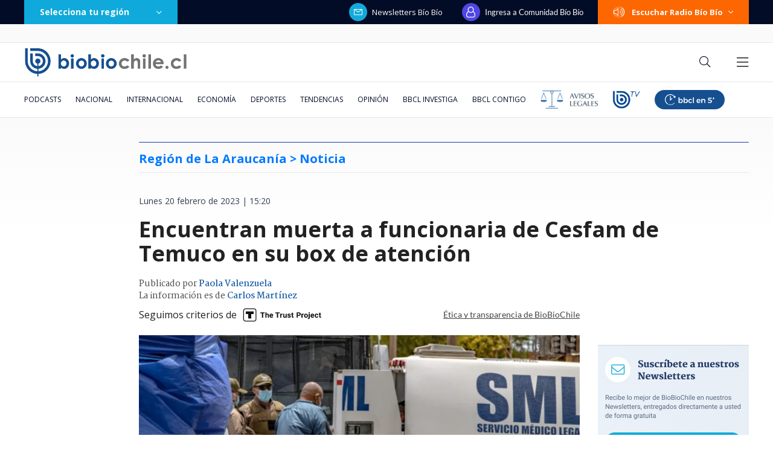

--- FILE ---
content_type: text/html; charset=utf-8
request_url: https://realtime.bbcl.cl/hit/?t=1769012741305&url=https%3A%2F%2Fwww.biobiochile.cl%2Fnoticias%2Fnacional%2Fregion-de-la-araucania%2F2023%2F02%2F20%2Fencuentran-muerta-a-funcionaria-de-cesfam-de-temuco-en-su-box-de-atencion.shtml&property=01G1KMVDSGMWCR31GWZX0VBJBY&referrer=
body_size: -15
content:
01KFGP0J95DBJYNNERBKS1150K.9htxAEzbLlLFnR7R5bL981/iSKQAkGZ/bhEvxdBAP2E=

--- FILE ---
content_type: text/html; charset=utf-8
request_url: https://www.google.com/recaptcha/api2/aframe
body_size: 266
content:
<!DOCTYPE HTML><html><head><meta http-equiv="content-type" content="text/html; charset=UTF-8"></head><body><script nonce="709bcnFbQS0ksH8BWqSpoQ">/** Anti-fraud and anti-abuse applications only. See google.com/recaptcha */ try{var clients={'sodar':'https://pagead2.googlesyndication.com/pagead/sodar?'};window.addEventListener("message",function(a){try{if(a.source===window.parent){var b=JSON.parse(a.data);var c=clients[b['id']];if(c){var d=document.createElement('img');d.src=c+b['params']+'&rc='+(localStorage.getItem("rc::a")?sessionStorage.getItem("rc::b"):"");window.document.body.appendChild(d);sessionStorage.setItem("rc::e",parseInt(sessionStorage.getItem("rc::e")||0)+1);localStorage.setItem("rc::h",'1769012756019');}}}catch(b){}});window.parent.postMessage("_grecaptcha_ready", "*");}catch(b){}</script></body></html>

--- FILE ---
content_type: application/javascript
request_url: https://www.biobiochile.cl/static/realtime/realtime-nacional.js?t=1769012751222&callback=BBCL_Realtime
body_size: 1156
content:
/*2026-01-21 16:25:06*/ BBCL_Realtime([{"id":6703600,"titulo":"Cat\u00e1strofe anticipada: el \"polvor\u00edn\" de 4 mil hect\u00e1reas en Gran Concepci\u00f3n del que nadie se hizo cargo","url":"https:\/\/www.biobiochile.cl\/especial\/bbcl-investiga\/noticias\/reportajes\/2026\/01\/21\/catastrofe-anticipada-el-polvorin-de-4-mil-hectareas-en-gran-concepcion-del-que-nadie-se-hizo-cargo.shtml","imagen":"2026\/01\/incendio-forestal-advertencias-corma.png","video_rudo_destacado":"","categoria":"nacional","en_vivo":false,"visitas":428},{"id":6705621,"titulo":"\"Lamentamos el desenlace\": Pedro, Juan y Diego y helader\u00eda que us\u00f3 marca Savory ir\u00e1n a quiebra","url":"https:\/\/www.biobiochile.cl\/noticias\/economia\/negocios-y-empresas\/2026\/01\/20\/lamentamos-el-desenlace-pedro-juan-y-diego-y-heladeria-que-uso-marca-savory-iran-a-quiebra.shtml","imagen":"2026\/01\/lamentamos-el-desenlace__-pedro-juan-diego-y-heladeria-que-uso-marca-savory-iran-a-quiebra.jpg","video_rudo_destacado":"","categoria":"nacional","en_vivo":false,"visitas":336},{"id":6706172,"titulo":"Sector minero lanza dardo contra Kast por dejar a ingeniero agr\u00f3nomo a cargo de Ministerio de Miner\u00eda","url":"https:\/\/www.biobiochile.cl\/noticias\/economia\/actualidad-economica\/2026\/01\/21\/sector-minero-lanza-dardo-contra-kast-por-dejar-a-un-agronomo-a-cargo-del-ministerio-de-mineria.shtml","imagen":"2026\/01\/mineria-kast-biministro.jpg","video_rudo_destacado":"","categoria":"nacional","en_vivo":false,"visitas":239},{"id":6705983,"titulo":"Presidente electo Jos\u00e9 Antonio Kast presenta su gabinete: revisa aqu\u00ed el listado de futuros ministros","url":"https:\/\/www.biobiochile.cl\/noticias\/nacional\/chile\/2026\/01\/20\/presidente-electo-jose-antonio-kast-presenta-a-su-gabinete-sigue-aqui-la-transmision-en-vivo.shtml","imagen":"2026\/01\/a-1-por-kast-presenta-a-su-gabinete-ministros.png","video_rudo_destacado":"","categoria":"nacional","en_vivo":false,"visitas":223},{"id":6706154,"titulo":"Megaincendio: Carabineros confirma denuncias por hallazgo de contenedores con bencina en rutas","url":"https:\/\/www.biobiochile.cl\/noticias\/nacional\/region-del-bio-bio\/2026\/01\/21\/megaincendio-carabineros-confirma-denuncias-por-hallazgo-de-contenedores-con-bencina-en-rutas.shtml","imagen":"2026\/01\/megaincendio.png","video_rudo_destacado":"","categoria":"nacional","en_vivo":false,"visitas":201},{"id":6706096,"titulo":"Senado vuelve a dar portazo a normas de \"amarre\" y despacha a tercer tr\u00e1mite reajuste a sector p\u00fablico","url":"https:\/\/www.biobiochile.cl\/noticias\/nacional\/chile\/2026\/01\/21\/senado-vuelve-a-dar-portazo-a-normas-de-amarre-y-despacha-a-tercer-tramite-reajuste-a-sector-publico.shtml","imagen":"2026\/01\/cntxt-a-1-por-senado-rechaza-normas-amarre-y-reajuste-al-sector-publico-pasa-a-tercer-tramite.jpg","video_rudo_destacado":"","categoria":"nacional","en_vivo":false,"visitas":172},{"id":6704387,"titulo":"El FMI llama a \"resistir firmemente\" las amenazas a la independencia de los bancos centrales y la Fed","url":"https:\/\/www.biobiochile.cl\/noticias\/economia\/actualidad-economica\/2026\/01\/19\/el-fmi-llama-a-resistir-firmemente-las-amenazas-a-la-independencia-de-los-bancos-centrales-y-la-fed.shtml","imagen":"2026\/01\/el-fmi-llama-a-_resistir-firmemente_-las-amenazas-a-la-independencia-de-los-bancos-centrales-y-la-fed.jpg","video_rudo_destacado":"","categoria":"nacional","en_vivo":false,"visitas":112},{"id":6706537,"titulo":"Afiche permite descubrir minimarket que solo vend\u00eda droga en Pudahuel: hasta aceptaban tarjetas","url":"https:\/\/www.biobiochile.cl\/noticias\/nacional\/region-metropolitana\/2026\/01\/21\/afiche-permite-descubrir-minimarket-que-solo-vendia-droga-en-pudahuel-hasta-aceptaban-tarjetas.shtml","imagen":"2026\/01\/hallan-punto-de-venta-de-drogas-en-pudahuel_-rina-y-afiche-con-precios-delataron-el-lugar-ilicito.png","video_rudo_destacado":"","categoria":"nacional","en_vivo":false,"visitas":103},{"id":6706443,"titulo":"Kaiser acusa falta de \"fuerza\" del futuro Ejecutivo y tacha de \"inaceptable\" que respalde el reajuste","url":"https:\/\/www.biobiochile.cl\/noticias\/nacional\/chile\/2026\/01\/21\/kaiser-acusa-falta-de-fuerza-del-futuro-ejecutivo-y-tacha-de-inaceptable-que-respalde-el-reajuste.shtml","imagen":"2026\/01\/kaiser-acusa-falta-de-fuerza-del-futuro-ejecutivo-y-tacha-de-inaceptable-que-respalde-el-reajuste-1.png","video_rudo_destacado":"","categoria":"nacional","en_vivo":false,"visitas":98},{"id":6706286,"titulo":"OPINI\u00d3N | Canutofobia en el debate pol\u00edtico chileno: como si la fe fuera una inhabilidad civil","url":"https:\/\/www.biobiochile.cl\/noticias\/opinion\/columnas-bbcl\/2026\/01\/21\/canutofobia-en-el-debate-politico-chileno-como-si-la-fe-fuera-una-inhabilidad-civil.shtml","imagen":"2026\/01\/canutofobia-en-el-debate-politico-chileno-como-si-la-fe-fuera-una-inhabilidad-civil.png","video_rudo_destacado":"","categoria":"nacional","en_vivo":false,"visitas":90}])

--- FILE ---
content_type: application/javascript; charset=utf-8
request_url: https://fundingchoicesmessages.google.com/f/AGSKWxX3-DsoMgvYUe7I9P2n3kDwVgpNAKV3nHDk5FkcdDRdE18ny0T979hPzJ2wHU0YcKoICbAuBhn6yhD30AphVx9MwV_r3ic4OpRFjiJR1s1e83RcmAidqJiVPql7hFjfkcQHBjiSyfVGk-HDRFkAJz0h8p8UByVQFH-oHKMJlh0L_GMSUHJG05xCp0-0/_/custom11x5ad.-ads-728x/300x250b./virtuagirl3./carouselads.
body_size: -1290
content:
window['5edbf1eb-39df-4538-a2a8-c5e8f2209c6e'] = true;